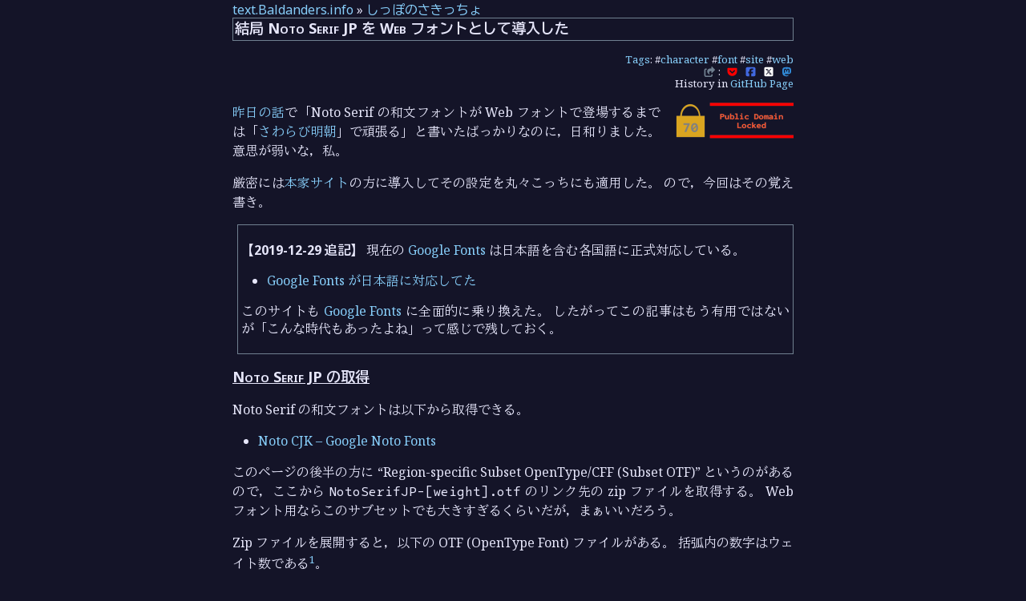

--- FILE ---
content_type: text/html; charset=utf-8
request_url: https://text.baldanders.info/remark/2017/12/installing-noto-serif-jp-in-www_baldanders_info/
body_size: 7202
content:
<!DOCTYPE html>
<html lang="ja">
<head prefix="og: http://ogp.me/ns#">
<meta charset="utf-8">
<meta name="viewport" content="width=device-width, initial-scale=1">
<meta name="generator" content="Hugo 0.154.5">
<link rel="icon" type="image/x-icon" href="/favicon.ico">
<link rel="icon" type="image/png" sizes="16x16" href="/favicon-16x16.png">
<link rel="icon" type="image/png" sizes="32x32" href="/favicon-32x32.png">
<link rel="icon" type="image/png" sizes="96x96" href="/favicon-96x96.png">
<link rel="apple-touch-icon" type="image/png" sizes="144x144" href="/apple-icon-144x144.png">
<link rel="icon" type="image/png" sizes="192x192"  href="/android-icon-192x192.png">
<link rel="manifest" href="/manifest.json">
<link rel="canonical" href="https://text.baldanders.info/remark/2017/12/installing-noto-serif-jp-in-www_baldanders_info/">
<script defer src="/fa/js/all.min.js"></script>
<link rel="preconnect" href="https://fonts.googleapis.com">
<link rel="preconnect" href="https://fonts.gstatic.com" crossorigin>
<link href="https://fonts.googleapis.com/css2?family=BIZ+UDGothic:wght@400;700&family=BIZ+UDMincho:wght@400;700&family=Intel+One+Mono:wght@400;700&family=Noto+Color+Emoji&family=Noto+Sans:wght@400;700&family=Noto+Serif+Hentaigana:wght@400;700&family=Noto+Serif:wght@400;700&display=swap" rel="stylesheet">
<link rel="stylesheet" href="/css/local-font.css" type='text/css'>
<link rel="stylesheet" href="/css/baldanders-info-dark.css" type='text/css'>

<link rel="alternate" href="https://text.baldanders.info/index.xml" type="application/rss+xml" title="text.Baldanders.info">
<link rel="alternate" href="https://text.baldanders.info/index.json" type="application/json" title="text.Baldanders.info">
<meta name="google-site-verification" content="jTjBCslPtf8gwVatiY-GDgGv7pV5csa8aUOw1MRPUD4">
<link rel="me" href="https://fedibird.com/@spiegel">
<title>結局 Noto Serif JP を Web フォントとして導入した [text.Baldanders.info]</title>
<meta property="og:title" content="結局 Noto Serif JP を Web フォントとして導入した">
<meta name="description" content="昨日の話で「Noto Serif の和文フォントが Web フォントで登場するまでは「さわらび明朝」で頑張る」と書いたばっかりなのに，日和りました。">
<meta property="og:description" content="昨日の話で「Noto Serif の和文フォントが Web フォントで登場するまでは「さわらび明朝」で頑張る」と書いたばっかりなのに，日和りました。">
<meta property="og:image" content="https://text.baldanders.info/images/attention/remark.jpg">
<meta name="author" content="Spiegel">


<meta name="twitter:card" content="summary">
<meta name="twitter:site" content="@spiegel_2007">
<meta name="twitter:creator" content="@spiegel_2007">
<link rel="me" href="https://goark.fedicity.net/@spiegel">
<meta name="keywords" content="web, site, font, character">
<link rel='prev' href='https://text.baldanders.info/remark/2017/12/gods-in-chrome/' title='「神」と「神」と Chrome の文字化け'>
<link rel='next' href='https://text.baldanders.info/remark/2017/12/tech-support-scam-with-desktop-tools/' title='「リモートデスクトップに乗っ取り可能な脆弱性」とか何の冗句かと...'>

<script type="application/ld+json">
{
	"@context": "http://schema.org",
	"@type": "WebSite",
	"@id": "https://text.baldanders.info/",
	"inLanguage": "ja",
	"name": "text.Baldanders.info",
    "url": "https://text.baldanders.info/",
	"publisher": {
		"@id": "https://text.baldanders.info/#org"
	},
	"author": {
		"@id": "https://text.baldanders.info/#maker"
	},
	"image": "https://text.baldanders.info/images/attention/site.jpg",
	"description": "帰ってきた「しっぽのさきっちょ」"
}
</script>
<script type="application/ld+json">
{
	"@context": "http://schema.org",
	"@type": "Organization",
	"@id": "https://text.baldanders.info/#org",
	"name": "Spiegel",
	"logo": {
		"@type": "ImageObject",
		"@id": "https://text.baldanders.info/#logo",
		"url": "https://text.baldanders.info/images/avatar.jpg"
	}
}
</script>
<script type="application/ld+json">
{
	"@context": "http://schema.org",
	"@type": "Person",
	"@id": "https://text.baldanders.info/#maker",
	"name": "Spiegel",
	"url": "https://baldanders.info/profile/",
	"image": "https://text.baldanders.info/images/avatar.jpg"
}
</script>
<script type="application/ld+json">
{
	"@context": "http://schema.org",
	"@type": "Blog",
	"@id": "https://text.baldanders.info/remark/",
	"url": "https://text.baldanders.info/remark/",
	"inLanguage": "ja",
	"name": "しっぽのさきっちょ",
	"description": "帰ってきた「しっぽのさきっちょ」。とりとめのない四方山話。",
	"image": "https://text.baldanders.info/images/attention/remark.jpg",
	"publisher": {
		"@id": "https://text.baldanders.info/#org"
	},
	"author": {
		"@id": "https://text.baldanders.info/#maker"
	}
}
</script>
<script type="application/ld+json">
{
	"@context": "http://schema.org",
	"@type": "BreadcrumbList",
	"@id": "https://text.baldanders.info/remark/2017/12/installing-noto-serif-jp-in-www_baldanders_info/#breadcrumb-list",
	"itemListElement": [
		{
			"@type": "ListItem",
			"position": 1,
			"item": {
				"@id": "https://text.baldanders.info/"
			}
		},
		{
			"@type": "ListItem",
			"position": 2,
			"item": {
				"@id": "https://text.baldanders.info/remark/"
			}
		}
	]
}
</script>
<script type="application/ld+json">
{
	"@context": "http://schema.org",
	"@type": "BlogPosting",
	"@id": "https://text.baldanders.info/remark/2017/12/installing-noto-serif-jp-in-www_baldanders_info/",
	"url": "https://text.baldanders.info/remark/2017/12/installing-noto-serif-jp-in-www_baldanders_info/",
	"mainEntityOfPage": "https://text.baldanders.info/remark/2017/12/installing-noto-serif-jp-in-www_baldanders_info/",
	"inLanguage": "ja",
	"name": "結局 Noto Serif JP を Web フォントとして導入した",
	"description": "昨日の話で「Noto Serif の和文フォントが Web フォントで登場するまでは「さわらび明朝」で頑張る」と書いたばっかりなのに，日和りました。",
	"headline": "昨日の話で「Noto Serif の和文フォントが Web フォントで登場するまでは「さわらび明朝」で頑張る」と書いたばっかりなのに，日和りました。",
	"keywords": "web, site, font, character",
	"image": "https://text.baldanders.info/images/attention/remark.jpg",
	"datePublished": "2017-12-11T10:03:01+00:00",
	"dateModified": "2023-02-18T08:11:40+00:00",
	"publisher": {
		"@id": "https://text.baldanders.info/#org"
	},
	"author": {
		"@id": "https://text.baldanders.info/#maker"
	},
	"license": "https://creativecommons.org/licenses/by-sa/4.0/"
}
</script>
</head>
<body>

<div id='container'>

<main>
<nav class="breadcrumb">
<a href="https://text.baldanders.info/">text.Baldanders.info</a> &raquo; <a href="/remark/">しっぽのさきっちょ</a>
</nav>
<article>
<h1>結局 Noto Serif JP を Web フォントとして導入した</h1>
<nav class="tags">
	<div><a href='/tags/'>Tags</a>: #<a href="/tags/character/">character</a> #<a href="/tags/font/">font</a> #<a href="/tags/site/">site</a> #<a href="/tags/web/">web</a></div>
	<div class="cloud">
		<span class="share-color" title="Share this entry"><i class="fa-solid fa-share-from-square"></i></span>&nbsp;:
		&nbsp;<a href="https://getpocket.com/edit?url=https%3a%2f%2ftext.baldanders.info%2fremark%2f2017%2f12%2finstalling-noto-serif-jp-in-www_baldanders_info%2f&amp;title=%e7%b5%90%e5%b1%80%20Noto%20Serif%20JP%20%e3%82%92%20Web%20%e3%83%95%e3%82%a9%e3%83%b3%e3%83%88%e3%81%a8%e3%81%97%e3%81%a6%e5%b0%8e%e5%85%a5%e3%81%97%e3%81%9f" target="_blank"><span class="pocket-color"><abbr title="Share Pocket"><i class="fab fa-get-pocket" aria-hidden="true"></i></abbr></span></a>
		&nbsp;<a href="http://www.facebook.com/share.php?u=https%3a%2f%2ftext.baldanders.info%2fremark%2f2017%2f12%2finstalling-noto-serif-jp-in-www_baldanders_info%2f" target="_blank"><span class="facebook-color"><abbr title="Share facebook"><i class="fab fa-square-facebook" aria-hidden="true"></i></abbr></span></a>
		&nbsp;<a href="http://x.com/intent/post?text=%e7%b5%90%e5%b1%80%20Noto%20Serif%20JP%20%e3%82%92%20Web%20%e3%83%95%e3%82%a9%e3%83%b3%e3%83%88%e3%81%a8%e3%81%97%e3%81%a6%e5%b0%8e%e5%85%a5%e3%81%97%e3%81%9f+by+@spiegel_2007&amp;url=https%3a%2f%2ftext.baldanders.info%2fremark%2f2017%2f12%2finstalling-noto-serif-jp-in-www_baldanders_info%2f" target="_blank"><span class="x-twitter-color"><abbr title="Share Twitter"><i class="fa-brands fa-square-x-twitter" aria-hidden="true"></i></abbr></span></a>
		&nbsp;<a href="https://donshare.net/share.html?text=%e7%b5%90%e5%b1%80%20Noto%20Serif%20JP%20%e3%82%92%20Web%20%e3%83%95%e3%82%a9%e3%83%b3%e3%83%88%e3%81%a8%e3%81%97%e3%81%a6%e5%b0%8e%e5%85%a5%e3%81%97%e3%81%9f+by+@spiegel%40goark.fedicity.net%20+https%3a%2f%2ftext.baldanders.info%2fremark%2f2017%2f12%2finstalling-noto-serif-jp-in-www_baldanders_info%2f" target="_blank"><span class="mastodon-color"><abbr title="Share Mastodon"><i class="fa-brands fa-mastodon" aria-hidden="true"></i></abbr></span></a>
	</div>
</nav>
<nav class="history">History in
  <a href="https://github.com/spiegel-im-spiegel/spiegel-im-spiegel.github.io/commits/master/remark/2017/12/installing-noto-serif-jp-in-www_baldanders_info/index.html">GitHub Page</a>
</nav>

<section><div>
<div class="noextension">
<a href="https://baldanders.info/public-domain-locked/" title="Public Domain Locked... | Baldanders.info"><img src="/images/Locked-150.png" alt="no extension" width="150"></a>
</div>
<p><a href="https://text.baldanders.info/remark/2017/12/gods-in-chrome/" title="「神」と「神」と Chrome の文字化け">昨日の話</a>で「Noto Serif の和文フォントが Web フォントで登場するまでは「<a href="http://sawarabi-fonts.osdn.jp/" title="さわらびフォント">さわらび明朝</a>」で頑張る」と書いたばっかりなのに，日和りました。
意思が弱いな，私。</p>
<p>厳密には<a href="https://baldanders.info/" title="Baldanders.info">本家サイト</a>の方に導入してその設定を丸々こっちにも適用した。
ので，今回はその覚え書き。</p>
<div class="box"><p><strong>【2019-12-29 追記】</strong>
現在の <a href="https://www.google.com/fonts/">Google Fonts</a> は日本語を含む各国語に正式対応している。</p>
<ul>
<li><a href="https://text.baldanders.info/remark/2019/12/japanese-fonts-by-google-cdn/">Google Fonts が日本語に対応してた</a></li>
</ul>
<p>このサイトも <a href="https://www.google.com/fonts/">Google Fonts</a> に全面的に乗り換えた。
したがってこの記事はもう有用ではないが「こんな時代もあったよね」って感じで残しておく。</p>
</div>
<h2>Noto Serif JP の取得</h2>
<p>Noto Serif の和文フォントは以下から取得できる。</p>
<ul>
<li><a href="https://www.google.com/get/noto/help/cjk/">Noto CJK – Google Noto Fonts</a></li>
</ul>
<p>このページの後半の方に “Region-specific Subset OpenType/CFF (Subset OTF)” というのがあるので，ここから <code>NotoSerifJP-[weight].otf</code> のリンク先の zip ファイルを取得する。
Web フォント用ならこのサブセットでも大きすぎるくらいだが，まぁいいだろう。</p>
<p>Zip ファイルを展開すると，以下の OTF (OpenType Font) ファイルがある。
括弧内の数字はウェイト数である<sup id="fnref:1"><a href="#fn:1" class="footnote-ref" role="doc-noteref">1</a></sup>。</p>
<ul>
<li><code>NotoSerifJP-ExtraLight.otf</code> (200)</li>
<li><code>NotoSerifJP-Light.otf</code> (300)</li>
<li><code>NotoSerifJP-Regular.otf</code> (400)</li>
<li><code>NotoSerifJP-Medium.otf</code> (500)</li>
<li><code>NotoSerifJP-SemiBold.otf</code> (600)</li>
<li><code>NotoSerifJP-Bold.otf</code> (700)</li>
<li><code>NotoSerifJP-Black.otf</code> (900)</li>
</ul>
<p>はっきり言って通常の文章の中で明朝体の太さを変えることはないが（強調するときはゴシック体にする），今回は念のため <code>Regular</code> と <code>Bold</code> のふたつのフォントを導入した。</p>
<h3>WOFF/WOFF2 フォントの生成と CSS の作成</h3>
<p>取得した OTF ファイルから WOFF (Web Open Font Format) および WOFF2 (Web Open Font Format 2.0) 形式のファイルを生成する。
使用しているマシンが Windows か macOS なら以下のフリーソフトがお勧めである。</p>
<ul>
<li><a href="https://opentype.jp/woffconv.htm">WOFFコンバータ</a></li>
</ul>
<p>Web サービスだと，以下のページで WOFF の生成ができるようだ</p>
<ul>
<li><a href="http://www.fontconverter.org/">Online font converter</a></li>
</ul>
<p>WOFF2 は比較的新しいフォーマットだが，データの圧縮率が WOFF よりもいいため，こちらのほうがお勧めである。
最近のブラウザならほぼ対応している（IE と Opera mini は無視していいと思う）。</p>
<ul>
<li><a href="https://caniuse.com/#feat=woff2">WOFF 2.0 - Web Open Font Format</a></li>
</ul>
<p>作成したフォント・ファイルを読み込むための CSS ファイルを書く。
フォント・ファイルと同じディレクトリに CSS ファイルを置いて，こんな感じに書いてみた。</p>
<div class="highlight"><pre tabindex="0" class="chroma"><code class="language-css" data-lang="css"><span class="line"><span class="cl"><span class="c">/*
</span></span></span><span class="line"><span class="cl"><span class="c"> * Original: Noto Serif CJK (Subset OTF; Japanese) https://www.google.com/get/noto/help/cjk/
</span></span></span><span class="line"><span class="cl"><span class="c"> * Converted by WOFF Converter https://opentype.jp/woffconv.htm
</span></span></span><span class="line"><span class="cl"><span class="c"> * License: https://baldanders.info/fonts/NotoSerifJP/LICENSE_OFL.txt
</span></span></span><span class="line"><span class="cl"><span class="c"> * README: https://baldanders.info/fonts/NotoSerifJP/README
</span></span></span><span class="line"><span class="cl"><span class="c"> */</span>
</span></span><span class="line"><span class="cl"><span class="p">@</span><span class="k">font-face</span> <span class="p">{</span>
</span></span><span class="line"><span class="cl">  <span class="nt">font-family</span><span class="o">:</span> <span class="s1">&#39;Noto Serif JP&#39;</span><span class="o">;</span>
</span></span><span class="line"><span class="cl">  <span class="nt">font-style</span><span class="o">:</span> <span class="nt">normal</span><span class="o">;</span>
</span></span><span class="line"><span class="cl">  <span class="nt">src</span><span class="o">:</span> <span class="nt">url</span><span class="o">(</span><span class="s1">&#39;./NotoSerifJP-Regular.woff2&#39;</span><span class="o">)</span> <span class="nt">format</span><span class="o">(</span><span class="s1">&#39;woff2&#39;</span><span class="o">),</span>
</span></span><span class="line"><span class="cl">       <span class="nt">url</span><span class="o">(</span><span class="s1">&#39;./NotoSerifJP-Regular.woff&#39;</span><span class="o">)</span> <span class="nt">format</span><span class="o">(</span><span class="s1">&#39;woff&#39;</span><span class="o">);</span>
</span></span><span class="line"><span class="cl">  <span class="nt">font-weight</span><span class="o">:</span> <span class="nt">400</span><span class="o">;</span>
</span></span><span class="line"><span class="cl"><span class="p">}</span>
</span></span><span class="line"><span class="cl"><span class="p">@</span><span class="k">font-face</span> <span class="p">{</span>
</span></span><span class="line"><span class="cl">  <span class="nt">font-family</span><span class="o">:</span> <span class="s1">&#39;Noto Serif JP&#39;</span><span class="o">;</span>
</span></span><span class="line"><span class="cl">  <span class="nt">font-style</span><span class="o">:</span> <span class="nt">normal</span><span class="o">;</span>
</span></span><span class="line"><span class="cl">  <span class="nt">src</span><span class="o">:</span> <span class="nt">url</span><span class="o">(</span><span class="s1">&#39;./NotoSerifJP-Bold.woff2&#39;</span><span class="o">)</span> <span class="nt">format</span><span class="o">(</span><span class="s1">&#39;woff2&#39;</span><span class="o">),</span>
</span></span><span class="line"><span class="cl">       <span class="nt">url</span><span class="o">(</span><span class="s1">&#39;./NotoSerifJP-Bold.woff&#39;</span><span class="o">)</span> <span class="nt">format</span><span class="o">(</span><span class="s1">&#39;woff&#39;</span><span class="o">);</span>
</span></span><span class="line"><span class="cl">  <span class="nt">font-weight</span><span class="o">:</span> <span class="nt">700</span><span class="o">;</span>
</span></span><span class="line"><span class="cl"><span class="p">}</span>
</span></span></code></pre></div><p><code>src</code> 指定で WOFF2 ファイルを先に書くのがポイントである。
これを読み込ませて</p>
<div class="highlight"><pre tabindex="0" class="chroma"><code class="language-css" data-lang="css"><span class="line"><span class="cl"><span class="nt">body</span> <span class="p">{</span>
</span></span><span class="line"><span class="cl">  <span class="k">font-family</span><span class="p">:</span> <span class="s1">&#39;Noto Serif JP&#39;</span><span class="p">,</span> <span class="kc">serif</span><span class="p">;</span>
</span></span><span class="line"><span class="cl"><span class="p">}</span>
</span></span></code></pre></div><p>てな感じにフォントを指定すればよい。</p>
<h2>CORS の指定</h2>
<p>今回は<a href="https://baldanders.info/" title="Baldanders.info">本家サイト</a>に Noto Serif JP を導入し，それをこのブログサイトでも使おうと目論んでいるのだが，単純に</p>
<div class="highlight"><pre tabindex="0" class="chroma"><code class="language-html" data-lang="html"><span class="line"><span class="cl"><span class="p">&lt;</span><span class="nt">link</span> <span class="na">rel</span><span class="o">=</span><span class="s">&#39;stylesheet&#39;</span> <span class="na">href</span><span class="o">=</span><span class="s">&#39;https://baldanders.info/fonts/NotoSerifJP/NotoSerifJP.css&#39;</span> <span class="na">type</span><span class="o">=</span><span class="s">&#39;text/css&#39;</span><span class="p">&gt;</span>
</span></span></code></pre></div><p>と Web フォントを記述した CSS ファイルをリンクしただけでは使えない。
JavaScript の <code>XMLHttpRequest</code> と同じく， Web フォントも（主にセキュリティ上の理由から）別ドメインからの読み込みが既定で禁止されているためだ。</p>
<p>この制約を解除するには Web フォントを提供する側で HTTP レスポンス・ヘッダに <code>Access-Control-Allow-Origin</code> 情報を付加して相手先を指定する必要がある。</p>
<p>さくらのレンタルサーバなら <code>.htaccess</code> ファイルに</p>
<div class="highlight"><pre tabindex="0" class="chroma"><code class="language-text" data-lang="text"><span class="line"><span class="cl"># Cross-Origin Resource Sharing
</span></span><span class="line"><span class="cl">&lt;FilesMatch &#34;\.(woff|woff2)$&#34;&gt;
</span></span><span class="line"><span class="cl">  &lt;IfModule mod_headers.c&gt;
</span></span><span class="line"><span class="cl">    Header set Access-Control-Allow-Origin: https://text.baldanders.info
</span></span><span class="line"><span class="cl">  &lt;/IfModule&gt;
</span></span><span class="line"><span class="cl">&lt;/FilesMatch&gt;
</span></span></code></pre></div><p>と記述すればヘッダに追加されるようだ。
相手先の指定を <code>*</code> にすると任意のサイトからアクセスし放題になるので，ご注意を。</p>
<h2>ローカルのフォントも有効にする</h2>
<p>（ブラウザ側の設定などで） Web フォントが使えない場合でも，ローカルマシンに Noto 和文フォントがあれば優先的に参照できるようにした。
まずはこんな感じで CSS を書く。</p>
<div class="highlight"><pre tabindex="0" class="chroma"><code class="language-css" data-lang="css"><span class="line"><span class="cl"><span class="p">@</span><span class="k">font-face</span> <span class="p">{</span>
</span></span><span class="line"><span class="cl">  <span class="nt">font-family</span><span class="o">:</span> <span class="s1">&#39;NotoSansJP-local&#39;</span><span class="o">;</span>
</span></span><span class="line"><span class="cl">  <span class="nt">font-style</span><span class="o">:</span> <span class="nt">normal</span><span class="o">;</span>
</span></span><span class="line"><span class="cl">  <span class="nt">src</span><span class="o">:</span> <span class="nt">local</span><span class="o">(</span><span class="s2">&#34;Noto Sans JP&#34;</span><span class="o">),</span> <span class="nt">local</span><span class="o">(</span><span class="s1">&#39;NotoSansJP&#39;</span><span class="o">);</span>
</span></span><span class="line"><span class="cl"><span class="p">}</span>
</span></span><span class="line"><span class="cl"><span class="p">@</span><span class="k">font-face</span> <span class="p">{</span>
</span></span><span class="line"><span class="cl">  <span class="nt">font-family</span><span class="o">:</span> <span class="s1">&#39;NotoSansJP-local&#39;</span><span class="o">;</span>
</span></span><span class="line"><span class="cl">  <span class="nt">font-style</span><span class="o">:</span> <span class="nt">normal</span><span class="o">;</span>
</span></span><span class="line"><span class="cl">  <span class="nt">src</span><span class="o">:</span> <span class="nt">local</span><span class="o">(</span><span class="s2">&#34;Noto Sans JP Regular&#34;</span><span class="o">),</span> <span class="nt">local</span><span class="o">(</span><span class="s1">&#39;NotoSansJP-Regular&#39;</span><span class="o">);</span>
</span></span><span class="line"><span class="cl">  <span class="nt">font-weight</span><span class="o">:</span> <span class="nt">400</span><span class="o">;</span>
</span></span><span class="line"><span class="cl"><span class="p">}</span>
</span></span><span class="line"><span class="cl"><span class="p">@</span><span class="k">font-face</span> <span class="p">{</span>
</span></span><span class="line"><span class="cl">  <span class="nt">font-family</span><span class="o">:</span> <span class="s1">&#39;NotoSansJP-local&#39;</span><span class="o">;</span>
</span></span><span class="line"><span class="cl">  <span class="nt">font-style</span><span class="o">:</span> <span class="nt">normal</span><span class="o">;</span>
</span></span><span class="line"><span class="cl">  <span class="nt">src</span><span class="o">:</span> <span class="nt">local</span><span class="o">(</span><span class="s2">&#34;Noto Sans JP Bold&#34;</span><span class="o">),</span> <span class="nt">local</span><span class="o">(</span><span class="s1">&#39;NotoSansJP-Bold&#39;</span><span class="o">);</span>
</span></span><span class="line"><span class="cl">  <span class="nt">font-weight</span><span class="o">:</span> <span class="nt">700</span><span class="o">;</span>
</span></span><span class="line"><span class="cl"><span class="p">}</span>
</span></span><span class="line"><span class="cl"><span class="p">@</span><span class="k">font-face</span> <span class="p">{</span>
</span></span><span class="line"><span class="cl">  <span class="nt">font-family</span><span class="o">:</span> <span class="s1">&#39;NotoSerifJP-local&#39;</span><span class="o">;</span>
</span></span><span class="line"><span class="cl">  <span class="nt">font-style</span><span class="o">:</span> <span class="nt">normal</span><span class="o">;</span>
</span></span><span class="line"><span class="cl">  <span class="nt">src</span><span class="o">:</span> <span class="nt">local</span><span class="o">(</span><span class="s2">&#34;Noto Serif JP&#34;</span><span class="o">),</span> <span class="nt">local</span><span class="o">(</span><span class="s1">&#39;NotoSerifJP&#39;</span><span class="o">);</span>
</span></span><span class="line"><span class="cl"><span class="p">}</span>
</span></span><span class="line"><span class="cl"><span class="p">@</span><span class="k">font-face</span> <span class="p">{</span>
</span></span><span class="line"><span class="cl">  <span class="nt">font-family</span><span class="o">:</span> <span class="s1">&#39;NotoSerifJP-local&#39;</span><span class="o">;</span>
</span></span><span class="line"><span class="cl">  <span class="nt">font-style</span><span class="o">:</span> <span class="nt">normal</span><span class="o">;</span>
</span></span><span class="line"><span class="cl">  <span class="nt">src</span><span class="o">:</span> <span class="nt">local</span><span class="o">(</span><span class="s2">&#34;Noto Serif JP Regular&#34;</span><span class="o">),</span> <span class="nt">local</span><span class="o">(</span><span class="s1">&#39;NotoSerifJP-Regular&#39;</span><span class="o">);</span>
</span></span><span class="line"><span class="cl">  <span class="nt">font-weight</span><span class="o">:</span> <span class="nt">400</span><span class="o">;</span>
</span></span><span class="line"><span class="cl"><span class="p">}</span>
</span></span><span class="line"><span class="cl"><span class="p">@</span><span class="k">font-face</span> <span class="p">{</span>
</span></span><span class="line"><span class="cl">  <span class="nt">font-family</span><span class="o">:</span> <span class="s1">&#39;NotoSerifJP-local&#39;</span><span class="o">;</span>
</span></span><span class="line"><span class="cl">  <span class="nt">font-style</span><span class="o">:</span> <span class="nt">normal</span><span class="o">;</span>
</span></span><span class="line"><span class="cl">  <span class="nt">src</span><span class="o">:</span> <span class="nt">local</span><span class="o">(</span><span class="s2">&#34;Noto Serif JP Bold&#34;</span><span class="o">),</span> <span class="nt">local</span><span class="o">(</span><span class="s1">&#39;NotoSerifJP-Bold&#39;</span><span class="o">);</span>
</span></span><span class="line"><span class="cl">  <span class="nt">font-weight</span><span class="o">:</span> <span class="nt">700</span><span class="o">;</span>
</span></span><span class="line"><span class="cl"><span class="p">}</span>
</span></span></code></pre></div><p>これで</p>
<div class="highlight"><pre tabindex="0" class="chroma"><code class="language-css" data-lang="css"><span class="line"><span class="cl"><span class="nt">body</span> <span class="p">{</span>
</span></span><span class="line"><span class="cl">  <span class="k">font-family</span><span class="p">:</span> <span class="s1">&#39;NotoSerifJP-local&#39;</span><span class="p">,</span> <span class="s1">&#39;Noto Serif JP&#39;</span><span class="p">,</span> <span class="kc">serif</span><span class="p">;</span>
</span></span><span class="line"><span class="cl"><span class="p">}</span>
</span></span><span class="line"><span class="cl"><span class="nt">h1</span><span class="o">,</span> <span class="nt">h2</span><span class="o">,</span> <span class="nt">h3</span><span class="o">,</span> <span class="nt">h4</span><span class="o">,</span> <span class="nt">h5</span><span class="o">,</span> <span class="nt">h6</span><span class="o">,</span> <span class="nt">em</span><span class="o">,</span> <span class="nt">strong</span> <span class="p">{</span>
</span></span><span class="line"><span class="cl">  <span class="k">font-family</span><span class="p">:</span> <span class="s1">&#39;NotoSansJP-local&#39;</span><span class="p">,</span> <span class="s1">&#39;Noto Sans JP&#39;</span><span class="p">,</span> <span class="kc">sans-serif</span><span class="p">;</span>
</span></span><span class="line"><span class="cl"><span class="p">}</span>
</span></span></code></pre></div><p>などとしておけば，ローカルの Noto 和文フォントを優先的に見てくれる。
なお，欧文 Noto フォントの CSS は既にローカルのフォントを優先的に見るよう設定されている。</p>
<p>早く Noto Serif JP が CDN 配信されるようにならないかな。</p>
<h2>ブックマーク</h2>
<ul>
<li>
<p><a href="https://developer.mozilla.org/ja/docs/Web/Guide/WOFF">WOFF (Web Open Font Format) - ウェブデベロッパーガイド | MDN</a></p>
</li>
<li>
<p><a href="https://developer.mozilla.org/ja/docs/Web/HTTP/HTTP_access_control">HTTP アクセス制御 (CORS) - HTTP | MDN</a></p>
</li>
<li>
<p><a href="http://nixeneko.hatenablog.com/entry/2016/10/11/231435">さくらのサーバに置いたWebフォントをはてなブログから使う - にせねこメモ</a></p>
</li>
<li>
<p><a href="https://qiita.com/umeume66/items/01291353fc43c17da992">「Noto Serif Japanese」を使ってみたので、自分用メモ。 - Qiita</a></p>
</li>
<li>
<p><a href="https://forest.watch.impress.co.jp/docs/news/1478991.html">「Noto」フォントが現存するほぼすべての文字言語に対応 - 窓の杜</a></p>
</li>
<li>
<p><a href="https://text.baldanders.info/remark/2016/10/japanese-serif-fonts-by-google-cdn/">Web フォントに関する覚え書き（明朝体編）</a></p>
</li>
</ul>
<div class="footnotes" role="doc-endnotes">
<hr>
<ol>
<li id="fn:1">
<p>CSS の <code>font-weight</code> に設定する数値。 <code>font-weight</code> の <code>normal</code> が 400 に相当する。ちなみに <code>bold</code> は 700。 <code>bolder</code> で 400 → 700 → 900 と太くなる。 <code>lighter</code> だと 400 → 100 と細くなる。&#160;<a href="#fnref:1" class="footnote-backref" role="doc-backlink">&#x21a9;&#xfe0e;</a></p>
</li>
</ol>
</div>

</div></section>

</article>
</main>
<nav class="page-nav">
<div class="prev-page">&laquo; <a href="/remark/2017/12/gods-in-chrome/">「神」と「神」と Chrome の文字化け</a></div>
<div class="next-page"><a href="/remark/2017/12/tech-support-scam-with-desktop-tools/">「リモートデスクトップに乗っ取り可能な脆弱性」とか何の冗句かと...</a> &raquo;</div>
</nav>

<aside class="feedback" id='feedback'>
<h1>Feedback</h1>
<p>GitHub に<a href="https://github.com/spiegel-im-spiegel/github-pages-env/discussions">フィードバック用のディスカッションページ</a>を用意しました。
書き込みには GitHub のアカウントが必要ですが，お気軽にご利用ください。</p>
<p>他のフィードバック手段として Mastodon などの SNS や電子メールも利用できます。電子メールを利用する際の公開鍵は<a href="https://baldanders.info/profile/">プロフィール</a>から取得できます。</p>
</aside>
<footer>


<div class="userinfo">
	<div class="userinfo-avater">
		<a href="https://baldanders.info/profile/"><img src="https://text.baldanders.info/images/avatar.jpg" width="48" height="48" alt="avatar" id="logo"></a>
	</div>
	<div class="userinfo-info" id="maker">
		Text by <a href="https://baldanders.info/profile/" rel="cc:attributionURL" property="cc:attributionName">Spiegel</a>
		in <time property='dc:dateCopyrighted'>2017-12-11</time> (revised in 2023-02-18)
		<a rel='cc:license' href="https://creativecommons.org/licenses/by-sa/4.0/"><i class="fab fa-creative-commons"></i>&nbsp;<i class="fab fa-creative-commons-by"></i>&nbsp;<i class="fab fa-creative-commons-sa"></i></a>
		<ul class="social"><li><a rel="me" href="https://github.com/spiegel-im-spiegel"><span class="github-color"><abbr title="GitHub"><i class="fab fa-github"></i></abbr></span></a></li><li><a rel="me" href="https://www.flickr.com/photos/spiegel/"><span class="flickr-color"><abbr title="Flickr"><i class="fab fa-flickr"></i></abbr></span></a></li><li><a rel="me" href="https://goark.fedicity.net/@spiegel"><span class="mastodon-color"><abbr title="Mastodon"><i class="fa-brands fa-mastodon"></i></abbr></span></a></li><li><a rel="me" href="https://bsky.app/profile/baldanders.info"><span class="bluesky-color"><abbr title="Bluesky"><i class="fa-brands fa-bluesky"></i></abbr></span></a></li><li><a rel="me" href="https://www.strava.com/athletes/122077389"><span class="strava-color"><abbr title="Strava"><i class="fa-brands fa-strava"></i></abbr></span></a></li><li><a rel="me" href="https://x.com/spiegel_2007"><span class="x-twitter-color"><abbr title="X (Twitter)"><i class="fab fa-x-twitter"></i></abbr></span></a></li></ul>
	</div>
</div>

<nav>
<ul class='cloud center'>
<li><a href='/about-feeds/'>Feeds</a></li>
<li><a href='/reviews/'>Reviews</a></li>
<li><a href='/site-policy/'>Policy</a></li>
<li><a href='https://github.com/spiegel-im-spiegel/spiegel-im-spiegel.github.io'>Repository</a></li>
<li><a href='https://validator.w3.org/nu/?doc=https%3a%2f%2ftext.baldanders.info%2fremark%2f2017%2f12%2finstalling-noto-serif-jp-in-www_baldanders_info%2f&amp;showoutline=yes'>Debug</a></li>
</ul>
<ul class='cloud center'>
<li><a href='https://baldanders.info/'>Home</a></li>
<li><a href='https://photo.baldanders.info/'>Photos</a></li>
<li><a href='https://slide.baldanders.info/'>Slide</a></li>
<li><a href='https://zenn.dev/spiegel'>Zenn</a></li>
</ul>
<ul class='cloud center'>
<li>Powered by <a href='https://gohugo.io/'>Hugo 0.154.5</a> and <a href="https://github.com/spiegel-im-spiegel/hugo-theme-baldanders-info
">Theme of Baldanders.info</a>.</li>
</ul>
</nav>
</footer>
</div>

</body>
</html>


--- FILE ---
content_type: text/css; charset=utf-8
request_url: https://text.baldanders.info/css/local-font.css
body_size: -252
content:
/* using Noto font Japanese in local machine */
@font-face {
  font-family: 'SansJP-local';
  font-style: normal;
  src: local("BIZ UDGothic"), local("BIZ UDゴシック");
}
@font-face {
  font-family: 'SansJP-local';
  font-style: normal;
  src: local("BIZ UDGothic"), local("BIZ UDゴシック"), local('BIZUDGothic-Regular');
  font-weight: 400;
}
@font-face {
  font-family: 'SansJP-local';
  font-style: normal;
  src: local("BIZ UDGothic"), local("BIZ UDゴシック"), local('BIZUDGothic-Bold');
  font-weight: 700;
}
@font-face {
  font-family: 'SerifJP-local';
  font-style: normal;
  src: local("BIZ UDMincho"), local("BIZ UD明朝");
}
@font-face {
  font-family: 'SerifJP-local';
  font-style: normal;
  src: local("BIZ UDMincho"), local("BIZ UD明朝"), local('BIZUDPMincho-Regular');
  font-weight: 400;
}
@font-face {
  font-family: 'NotoSerifJP-local';
  font-style: normal;
  src: local("BIZ UDMincho"), local("BIZ UD明朝"), local('BIZUDMincho-Bold');
  font-weight: 700;
}
